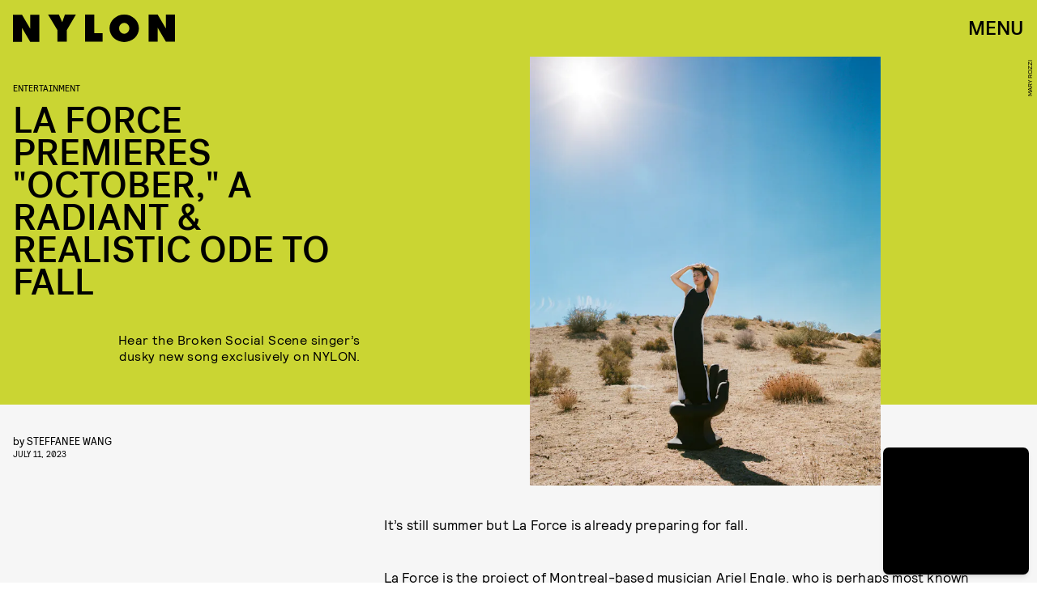

--- FILE ---
content_type: text/html; charset=utf-8
request_url: https://www.google.com/recaptcha/api2/aframe
body_size: 264
content:
<!DOCTYPE HTML><html><head><meta http-equiv="content-type" content="text/html; charset=UTF-8"></head><body><script nonce="urae-yQes7qTScUafntWKg">/** Anti-fraud and anti-abuse applications only. See google.com/recaptcha */ try{var clients={'sodar':'https://pagead2.googlesyndication.com/pagead/sodar?'};window.addEventListener("message",function(a){try{if(a.source===window.parent){var b=JSON.parse(a.data);var c=clients[b['id']];if(c){var d=document.createElement('img');d.src=c+b['params']+'&rc='+(localStorage.getItem("rc::a")?sessionStorage.getItem("rc::b"):"");window.document.body.appendChild(d);sessionStorage.setItem("rc::e",parseInt(sessionStorage.getItem("rc::e")||0)+1);localStorage.setItem("rc::h",'1768758075093');}}}catch(b){}});window.parent.postMessage("_grecaptcha_ready", "*");}catch(b){}</script></body></html>